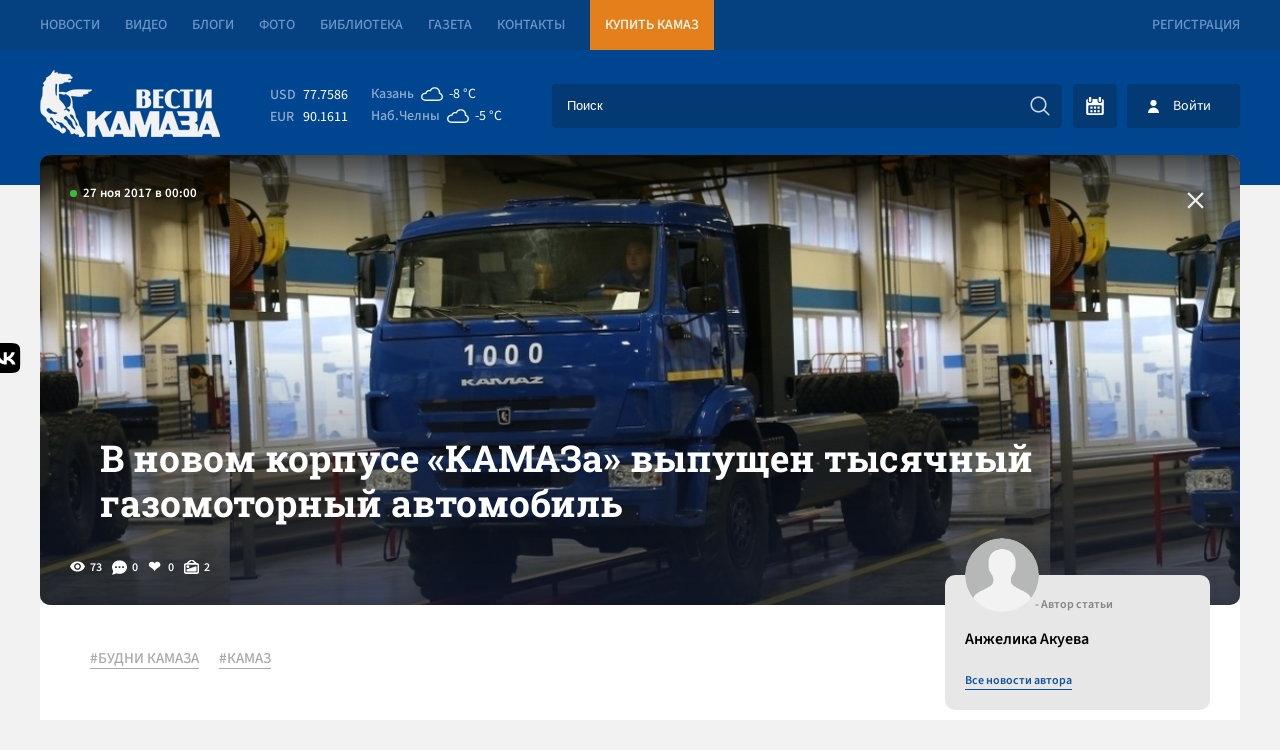

--- FILE ---
content_type: text/html; charset=UTF-8
request_url: https://vestikamaza.ru/posts/v-novom-korpuse-kamaza-vypuschen-tysyachnyy-gazomotornyy-avtomobil/
body_size: 9235
content:
<!DOCTYPE html>
<html lang="ru">
	<head>
		<meta charset="utf-8">
		<meta name="viewport" content="width=device-width, minimum-scale=1.0, maximum-scale=5.0">
		<title>В новом корпусе «КАМАЗа» выпущен тысячный газомоторный автомобиль - «Вести КАМАЗа»</title>
        <link rel="canonical" href="https://vestikamaza.ru/posts/v-novom-korpuse-kamaza-vypuschen-tysyachnyy-gazomotornyy-avtomobil/">
		<meta name="description" content='Юбилейным грузовиком стал полноприводный КАМАЗ-43114 на компримированном природном газе.
	 В мероприятии приняли участие заместитель министра транспорта и дорожного хозяйства Татарстана Айрат...'></meta>		<meta name="google-site-verification" content="CAqfst-pkzADgAV-00GT774QA1QBoHXbkBuV5l1nTUA"></meta>
        <meta name="yandex-verification" content="42adf692c5ededc9">
        <meta name="yandex-verification" content="0a20a1070bdb00e6">
        <meta name="yandex-verification" content="593ad3dd4c8d9f4f">
        <meta name="yandex-verification" content="fc0d02e04fc2591d">
		<meta http-equiv="Content-Type" content="text/html; charset=UTF-8" />
        <link rel="preconnect" href="https://cdn2.vestikamaza.ru" crossorigin>
				<link href="https://cdn2.vestikamaza.ru/css/style.css?v=104" rel="stylesheet">
        <link href="https://cdn2.vestikamaza.ru/css/mobile.css?v=104" rel="stylesheet" media="screen and (max-width: 600px)">
		<link rel="icon" type="image/svg" sizes="any" href="/favicon.svg"></link>
		<meta name="theme-color" content="#00458f">
				<meta property="og:image" content="https://cdn2.vestikamaza.ru/post/2017/11/27/993/gridphoto.jpg">
		<meta data-rh="true" itemprop="name" content="В новом корпусе «КАМАЗа» выпущен тысячный газомоторный автомобиль - «Вести КАМАЗа»" data-doc-meta="true">
		<meta data-rh="true" name="twitter:card" content="site" data-doc-meta="true">
		<meta data-rh="true" name="twitter:title" content="В новом корпусе «КАМАЗа» выпущен тысячный газомоторный автомобиль - «Вести КАМАЗа»" data-doc-meta="true">
		<meta data-rh="true" property="og:title" content="В новом корпусе «КАМАЗа» выпущен тысячный газомоторный автомобиль - «Вести КАМАЗа»" data-doc-meta="true">
		<meta data-rh="true" property="og:type" content="article" data-doc-meta="true">
		<meta data-rh="true" property="og:url" content="https://vestikamaza.ru/posts/v-novom-korpuse-kamaza-vypuschen-tysyachnyy-gazomotornyy-avtomobil/" data-doc-meta="true">
			<meta property="og:description" content="Юбилейным грузовиком стал полноприводный КАМАЗ-43114 на компримированном природном газе.
	 В мероприятии приняли участие заместитель министра транспорта и дорожного хозяйства Татарстана Айрат...">			</head>
	<body>
		<nav class="top">
			<section>
				<a href="/posts/">Новости</a>
				<a href="/videos/">Видео</a>
				<a href="/bloggers/">Блоги</a>
				<a href="/galleries/">Фото</a>
				<a href="/library/korporativnyy-zhurnal/">Библиотека</a>
				<a href="/gazeta/">Газета</a>
				<a href="/kontakty/">Контакты</a>
				<a target="_blank" href="https://market.kamaz.ru/" class="yel">Купить КАМАЗ</a>
				<a href="#reg" class="modal_btn reg" modal="reg">Регистрация</a>			</section>	
		</nav>
		<header>
			<section>
				<a class="logo" href="/" aria-label="Вести Камаза"><img alt="Вести Камаза" width="180" height="67" src="https://cdn2.vestikamaza.ru/img/logo.png"></a>
				<div class="mobile_menu_open" onclick="mobile_menu_open(this)"></div>
				<div class="mobile_menu_search" onclick="mobile_menu_search(this)"></div>
    	       	<div class="n">
					<div class="kurs">
						<span>USD</span><font>77.7586</font>
						<span>EUR</span><font>90.1611</font>
					</div>
					<div class="pog">
						<span><div>Казань</div><i style="--img:url(https://cdn2.vestikamaza.ru/pog/04n.svg)"></i><font>-8 °C</font></span>
						<span><div>Наб.Челны</div><i style="--img: url(https://cdn2.vestikamaza.ru/pog/04n.svg)"></i><font>-5 °C</font></span>
					</div>
    				<form class="search" action="/posts">
						<input tabindex="-1" placeholder="Поиск" type="text" id="search_inp" name="string">
    				    <input tabindex="-1" type="submit" value="" autocomplete="disabled" aria-label="Искать">
    				    <div id="search_help"></div>
    				</form>
    				<div class="y">
    					<div class="btn_cal" ><div id="calendar" style=""></div></div>
    					    					<div class="btn_login modal_btn" modal="auch">Войти</div>
    					    				</div>
				</div>
			</section>
		</header>
		 
<section>
	<div class="photo_grid " style="
					background-image:url(https://cdn2.vestikamaza.ru/post/2017/11/27/993/gridphoto.jpg)
				">
					<div class="grid_photo" style="background-image:url(https://cdn2.vestikamaza.ru/post/2017/11/27/993/gridphoto.jpg)"></div>
		
		<span>27 ноя 2017 в 00:00</span>
			<div class="zagbl">
				<h1>В новом корпусе «КАМАЗа» выпущен тысячный газомоторный автомобиль</h1>
							</div>
		<div class="photo_grid_panel">
			<div class="view">73</div>
			<div class="comment">0</div>
			<div class="like " onclick="likePost(this,993)">
				0
			</div>
			<div class="photos">2</div>
		</div>
		<a href="/posts" class="allpostA"><span>Назад к новостям</span></a>
	</div>

	<div class="post_cont">
		<div class="cont">

			<div class="tags">
							<a href="/posts/tag/БУДНИ КАМАЗА/">#БУДНИ КАМАЗА</a>
							<a href="/posts/tag/КАМАЗ/">#КАМАЗ</a>
						</div>

													<div class="content"><h2>Юбилейным грузовиком стал полноприводный КАМАЗ-43114 на компримированном природном газе.</h2></div>
																		<div class="content"><p>
	 В мероприятии приняли участие заместитель министра транспорта и дорожного хозяйства Татарстана <b>Айрат Усманов</b>, помощник премьер-министра РТ по вопросам нефтегазохимического комплекса <b>Эльдар Адеев,</b> руководители и работники компании. «Мы становимся свидетелями и участниками исторического перехода на новый вид топлива: это радикальное изменение в автомобильной промышленности, и мы с вами причастны к этому интересному и сложному процессу», - отметил директор по газомоторной технике ПАО «КАМАЗ»<b> Евгений Пронин</b>, поздравляя коллег с важным событием.
</p>
</div>
																		<picture>
							<source type="image/jpg" media="(min-width: 1000px)" srcset="https://cdn2.vestikamaza.ru/post/2017/11/27/993/photo-1.jpg 1x">
							<source type="image/jpg" media="(min-width: 650px)" srcset="https://cdn2.vestikamaza.ru/post/2017/11/27/993/photo-1.jpg 1x">
							<source type="image/jpg" media="(min-width: 325px)" srcset="https://cdn2.vestikamaza.ru/post/2017/11/27/993/photo-1.jpg 1x">
							<source type="image/jpg" media="(min-width: 0)" srcset="https://cdn2.vestikamaza.ru/post/2017/11/27/993/photo-1.jpg 1x">
							<img src="[data-uri]" width="100%">
						</picture>
																		<div class="content"><p>
	 Пронин подчеркнул, что в новом корпусе газовых автомобилей за 2,5 года с момента его открытия выпущено 1000 автомобилей, а всего в России эксплуатируется уже 5,5 тысяч автомобилей и автобусов КАМАЗ на газомоторном топливе. По его словам, новая техника уже стала востребованным потребителем серийным продуктом. Он также выразил уверенность, что эта цифра будет динамично увеличиваться, ведь потребитель в полной мере убедился в преимуществах газомоторной техники – в её экологичности и экономичности.
</p>
<p>
	 На экспозиции газовой автотехники КАМАЗ были представлены тягач КАМАЗ-65115, работающий на сжиженном природном газе, газодизельный КАМАЗ-5490 NEO, самосвал КАМАЗ-65116 на компримированном природном газе и другие экспонаты, подтверждающие широкие производственные возможности нового камазовского корпуса. Завершилось мероприятие торжественным выездом 1000-го газомоторного КАМАЗа. Заказчиком юбилейного автомобиля стал один из крупных корпоративных клиентов компании – ПАО «Газпром».
</p>
<p>
	 В планах предприятия на 2018 год – выпуск 1000 автомобилей. 
</p>
</div>
																		<picture>
							<source type="image/jpg" media="(min-width: 1000px)" srcset="https://cdn2.vestikamaza.ru/post/2017/11/27/993/photo-2.jpg 1x">
							<source type="image/jpg" media="(min-width: 650px)" srcset="https://cdn2.vestikamaza.ru/post/2017/11/27/993/photo-2.jpg 1x">
							<source type="image/jpg" media="(min-width: 325px)" srcset="https://cdn2.vestikamaza.ru/post/2017/11/27/993/photo-2.jpg 1x">
							<source type="image/jpg" media="(min-width: 0)" srcset="https://cdn2.vestikamaza.ru/post/2017/11/27/993/photo-2.jpg 1x">
							<img src="[data-uri]" width="100%">
						</picture>
								    		<div class="panel dark post_panel_bot">
    			<div class="view">73</div>
    			<div class="comment">0</div>
    			<div class="like " onclick="likePost(this,993)">0</div>
    			<div class="photos">2</div>
    		</div>
		</div>
		<div class="cont_right">
			<div class="author">
				<img width="43" height="43" src="https://cdn2.vestikamaza.ru/img/nophoto.png">
				<span>- Автор статьи</span>
				<p>Анжелика Акуева</p>
				<a href="/posts/author/20/">Все новости автора</a>
			</div>
			<div class="dzen">
				<span>Яндекс.Дзен</span>
				<p>Подписывайтесь на наш канал в Яндекс.Дзен</p>
				<a href="https://zen.yandex.ru/vestikamaza" target="_blank">Подписатся</a>
			</div>
						<div class="top_news">
			    <div class="img"  style="background-image: url(https://cdn2.vestikamaza.ru/post/2026/01/19/51164/grid_360.jpg?1768809144);" ></div>
			    <div class="time">сегодня в 10:45</div>
				<a href="/posts/menia_navernoe_pokritikuiut_no_zhizn_cheloveka_dorozhe_chem_zhizn_sobaki…/">«Меня наверное, покритикуют, но жизнь человека дороже, чем жизнь собаки…»</a>
			</div>
			            <div class="right_bl">
			    <span>Последние комментарии</span>
    			    			<div class="item">
    				<div>Гость 1267</div>
    				<p>Гость 1472, разница хотя бы в том, что такой человек - не преступник</p>
    				<a href="/posts/peshehod_skonchalsia_v_bolnicze_posle_dtp_na_prospekte_iashlek/#comment90946">Пешеход скончался в больнице после ДТП на проспекте Яшьлек</a>
    				<font>сегодня в 16:47</font>
    				<div class="like" onclick="like_comment(this,90946)">0</div>
    			</div>
    			    			<div class="item">
    				<div>Гость 1271</div>
    				<p>Гость 1253, скорее всего продали</p>
    				<a href="/posts/peshehod_skonchalsia_v_bolnicze_posle_dtp_na_prospekte_iashlek/#comment90945">Пешеход скончался в больнице после ДТП на проспекте Яшьлек</a>
    				<font>сегодня в 16:19</font>
    				<div class="like" onclick="like_comment(this,90945)">1</div>
    			</div>
    			    			<div class="item">
    				<div>Гость 1375</div>
    				<p>Гость 1263, не демагогничайте. И людей не всех сажают, а по преступлению</p>
    				<a href="/posts/menia_navernoe_pokritikuiut_no_zhizn_cheloveka_dorozhe_chem_zhizn_sobaki…/#comment90943">«Меня наверное, покритикуют, но жизнь человека дороже, чем жизнь собаки…»</a>
    				<font>сегодня в 16:03</font>
    				<div class="like" onclick="like_comment(this,90943)">1</div>
    			</div>
    			    			<div class="item">
    				<div>Гость 1375</div>
    				<p>Украл крышку - в колодец!</p>
    				<a href="/posts/mer_chelnov_potreboval_obojti_ves_gorod_na_predmet_otkrytyh_kolodczev/#comment90942">Мэр Челнов потребовал обойти весь город на предмет открытых колодцев</a>
    				<font>сегодня в 16:02</font>
    				<div class="like" onclick="like_comment(this,90942)">0</div>
    			</div>
    						</div>
		</div>
	</div>

	<div class="post_bottom">
	    <div class="post_bottom_left">
    		<div class="post_comment">
    		    <div class="title">Комментарии<span>0</span></div>
    			<form class="new_comment_one new_comment new_comment2" onsubmit="newcomment(this,993,0);return false;">
    				<textarea rows="1" name="comment" placeholder="Введите сообщение ..."></textarea>
    				<input type="submit">
					    			</form>
    			    			    		</div>

			<div class="rek">
			    <div class="title">Рекомендуем</div>
			    <a class="btn" href="/posts">Смотреть все новости</a>

    			    			    <div class="rekitem">
    			        <span>сегодня в 09:00</span>
    			        <a href="/posts/press_sluzhbu_kamaza_vozglavil_erik_hajrullin/">Пресс-службу &quot;КАМАЗа&quot; возглавил Эрик Хайруллин</a>
    			    </div>
    			    			    <div class="rekitem">
    			        <span>16 янв в 08:51</span>
    			        <a href="/posts/svodka_svo_iranskim_protestantam_po_dannym_vlastej_platili_po_$3500_za_ubijstvo;_edinichnye_evropejskie_voennye_pribyli_v_grenlandiiu/">Сводка СВО: иранским протестантам, по данным властей, платили по $3500 за убийство; единичные европейские военные прибыли в Гренландию</a>
    			    </div>
    			    			    <div class="rekitem">
    			        <span>14 янв в 08:58</span>
    			        <a href="/posts/svodka_svo_evropa_prizyvaet_svoih_bezhat_iz_irana;_v_ssha_razvernulas_zakonotvorcheskaia_borba_vokrug_pritiazanij_trampa_na_grenlandiiu/">Сводка СВО: Европа призывает своих бежать из Ирана; в США развернулась законотворческая борьба вокруг притязаний Трампа на Гренландию</a>
    			    </div>
    			    			    <div class="rekitem">
    			        <span>13 янв в 08:52</span>
    			        <a href="/posts/svodka_svo_vo_lvove_porazhen_zavod_po_remontu_amerikanskih_istrebitelej;_evropejczy_sobrali_vokrug_belarusi_22_tysiachi_samoletov/">Сводка СВО: во Львове поражен завод по ремонту американских истребителей; европейцы собрали вокруг Беларуси 2,2 тысячи самолетов</a>
    			    </div>
    						</div>


        </div>
		<div class="modal_news_to">
            <span>У Вас есть новости?</span>
            <p>У вас есть тема? Вы находитесь на месте событий? Напишите нам!</p>
            <form onsubmit="sendNewsOffer(this); return false;" method="post">
                <div>Как c вами связаться?</div>
                <input name="contact" type="text" placeholder="E-mail или номер телефона ...">
                <div>Как c вами связаться?</div>
                <textarea name="message" placeholder="Введите сообщение ..."></textarea>
                <button type="submit">Предложить новость</button>
            </form>
		</div>

		<a class="tgbl" target="_blank" href="https://t.me/vestikamaza_bot">
			<svg xmlns="http://www.w3.org/2000/svg" xmlns:xlink="http://www.w3.org/1999/xlink" viewBox="0 0 240.1 240.1">
				<linearGradient id="Oval_1_" gradientUnits="userSpaceOnUse" x1="-838.041" y1="660.581" x2="-838.041" y2="660.3427" gradientTransform="matrix(1000 0 0 -1000 838161 660581)">
					<stop offset="0" style="stop-color:#2AABEE"></stop>
					<stop offset="1" style="stop-color:#229ED9"></stop>
				</linearGradient>
				<circle fill-rule="evenodd" clip-rule="evenodd" fill="url(#Oval_1_)" cx="120.1" cy="120.1" r="120.1"></circle>
				<path fill-rule="evenodd" clip-rule="evenodd" fill="#FFFFFF" d="M54.3,118.8c35-15.2,58.3-25.3,70-30.2 c33.3-13.9,40.3-16.3,44.8-16.4c1,0,3.2,0.2,4.7,1.4c1.2,1,1.5,2.3,1.7,3.3s0.4,3.1,0.2,4.7c-1.8,19-9.6,65.1-13.6,86.3 c-1.7,9-5,12-8.2,12.3c-7,0.6-12.3-4.6-19-9c-10.6-6.9-16.5-11.2-26.8-18c-11.9-7.8-4.2-12.1,2.6-19.1c1.8-1.8,32.5-29.8,33.1-32.3 c0.1-0.3,0.1-1.5-0.6-2.1c-0.7-0.6-1.7-0.4-2.5-0.2c-1.1,0.2-17.9,11.4-50.6,33.5c-4.8,3.3-9.1,4.9-13,4.8 c-4.3-0.1-12.5-2.4-18.7-4.4c-7.5-2.4-13.5-3.7-13-7.9C45.7,123.3,48.7,121.1,54.3,118.8z"></path>
			</svg>
			<span>Подписывайся<br>на Telegram</span>
		</a>
	</div>


	<div class="zakrep_cocseti">
		<a target="_blank" href="https://share.yandex.net/go.xml?service=vkontakte&url=https://vestikamaza.ru/posts/v-novom-korpuse-kamaza-vypuschen-tysyachnyy-gazomotornyy-avtomobil&title=В новом корпусе «КАМАЗа» выпущен тысячный газомоторный автомобиль">
			<svg width="35" height="30" viewBox="0 0 101 100" fill="none" xmlns="http://www.w3.org/2000/svg">
				<g clip-path="url(#clip0_2_40)">
					<path class="m1" d="M0.5 48C0.5 25.3726 0.5 14.0589 7.52944 7.02944C14.5589 0 25.8726 0 48.5 0H52.5C75.1274 0 86.4411 0 93.4706 7.02944C100.5 14.0589 100.5 25.3726 100.5 48V52C100.5 74.6274 100.5 85.9411 93.4706 92.9706C86.4411 100 75.1274 100 52.5 100H48.5C25.8726 100 14.5589 100 7.52944 92.9706C0.5 85.9411 0.5 74.6274 0.5 52V48Z" fill="#0077FF"></path>
					<path d="M53.7085 72.042C30.9168 72.042 17.9169 56.417 17.3752 30.417H28.7919C29.1669 49.5003 37.5834 57.5836 44.25 59.2503V30.417H55.0004V46.8752C61.5837 46.1669 68.4995 38.667 70.8329 30.417H81.5832C79.7915 40.5837 72.2915 48.0836 66.9582 51.1669C72.2915 53.6669 80.8336 60.2086 84.0836 72.042H72.2499C69.7082 64.1253 63.3754 58.0003 55.0004 57.1669V72.042H53.7085Z" fill="white"></path>
				</g>
				<defs><clipPath id="clip0_2_40"><rect width="100" height="100" fill="white" transform="translate(0.5)"></rect></clipPath></defs>
			</svg>
			<span>Поделится Vk</span>
		</a>
	</div>
	</section>
	
<script>
	document.oncopy = function () {
		var bodyElement = document.body;
		var selection = getSelection();
		var href = document.location.href;
		var copyright = "<br></br>Источник: <a href='"+ href +"'>" + href + "</a>";
		var text = selection + copyright;
		var divElement = document.createElement('div');
		divElement.style.position = 'absolute';
		divElement.style.left = '-99999px';
		divElement.innerHTML = text;
		bodyElement.appendChild(divElement);
		selection.selectAllChildren(divElement);
		setTimeout(function() { bodyElement.removeChild(divElement);
		}, 0);
	}
</script>
		<footer>
			<section>
			    <div class="footer_form">
			        <div><span>Подпишись на рассылку “ВЕСТИ КАМАЗа”</span><p>Узнaвай первым о новостях твоего города!</p></div>
                    <form onsubmit="subscribe(this); return false;" method="post">
                        <input tabindex="-1" type="text" name="email" placeholder="Введите E-mail">
						<input tabindex="-1" type="submit" value="Подписаться">
                    </form>
			    </div>
			    <div class="footer_t">
			        <a href="/" aria-label="Вести Камаза"><img alt="Вести Камаза" width="111" height="43" src="https://cdn2.vestikamaza.ru/img/logo_fut.png"></a>
    			    <div><span>«Вести КАМАЗа»</span><p>Новости КАМАЗа | События Набережных Челнов</p></div>
                </div>
                <div class="btn_b" onclick='footer_m(1);'>
                    Развернуть<img alt="Развернуть" style="transform: rotate(0deg);" src="https://cdn2.vestikamaza.ru/img/arrow-down-sign-to-navigate1.png">
                </div>
                <div class="footer_m">
                    <span>Полезная информация</span>
                    <a href="/soglashenie/">Пользовательское соглашение</a>
                    <a href="/kontakty/">Контакты</a>
                    <a href="/politika/">Политика обработки персональных данных</a>
                </div>
                <a href="//velvetmedia.ru" target="_blank" class="velvet">Разработка сайта - <span>VELVET</span></a>
			</section>
		</footer>
		<div class="modal" id="reg">
			<div class="close">+</div>
			<span>Регистрация</span>
			<form onsubmit="form(this,'/reg');return false;">
				<input type="text" value="" name="name" placeholder="Имя" autocomplete="nickname">
				<input type="text" value="" name="email" placeholder="E-mail" autocomplete="username">
				<input type="password" name="password" value="" placeholder="Пароль" autocomplete="new-password">
				<input type="password" name="password_confirm" value="" placeholder="Повторите пароль" autocomplete="new-password">
				<button>Зарегистрироваться</button>
			</form>
			<a href="#restore" class="modal_btn" modal="restore">Востановить пароль</a>
			<a href="#auch" class="modal_btn" modal="auch" style="text-align:right">Авторизация</a>
		</div>
		<div class="modal" id="auch">
			<div class="close">+</div>
			<span>Авторизация</span>
			<form onsubmit="form(this,'/auth');return false;">
				<input type="text" value="" name="email" placeholder="E-mail" autocomplete="username">
				<input type="password" name="password" value="" placeholder="Пароль"  autocomplete="current-password">
				<button>Войти</button>
			</form>
			<a href="#reg" class="modal_btn" modal="reg">Регистрация</a>
			<a href="#restore" class="modal_btn" modal="restore" style="text-align:right">Забыл пароль</a>
		</div>
		<div class="modal" id="restore">
			<div class="close">+</div>
			<span>Востановить пароль</span>
			<form onsubmit="form(this,'/restore');return false;">
				<input type="hidden">
				<input type="text" value="" name="email" placeholder="E-mail" autocomplete="username">
				<button>Востановить</button>
			</form>
			<a href="#reg" class="modal_btn" modal="reg">Регистрация</a>
			<a href="#auch" class="modal_btn" modal="auch" style="text-align:right">Авторизация</a>
		</div>
		<div id="bg" class="bg"></div>
		<div class="loader"></div>
		<input id="token" type="hidden" name="_token" value="hsHwvywNtMRjakGa009YK5c9wgXANRSc934YWot7" />
		<script src="https://cdn2.vestikamaza.ru/js/script.js?v=104" defer></script>
		        <link rel="preload" href="https://cdn2.vestikamaza.ru/css/vanilla.css" as="style" onload="this.onload=null;this.rel='stylesheet'">
        <noscript><link rel="stylesheet" href="https://cdn2.vestikamaza.ru/css/vanilla.css"></noscript>
		<!-- Yandex.Metrika counter --> <script type="text/javascript">     (function(m,e,t,r,i,k,a){         m[i]=m[i]||function(){(m[i].a=m[i].a||[]).push(arguments)};         m[i].l=1*new Date();         for (var j = 0; j < document.scripts.length; j++) {if (document.scripts[j].src === r) { return; }}         k=e.createElement(t),a=e.getElementsByTagName(t)[0],k.async=1,k.src=r,a.parentNode.insertBefore(k,a)     })(window, document,'script','https://mc.yandex.ru/metrika/tag.js', 'ym');      ym(39121090, 'init', {webvisor:true, clickmap:true, ecommerce:"dataLayer", accurateTrackBounce:true, trackLinks:true}); </script> <noscript><div><img src="https://mc.yandex.ru/watch/39121090" style="position:absolute; left:-9999px;" alt="" /></div></noscript> <!-- /Yandex.Metrika counter -->
	</body>
</html>